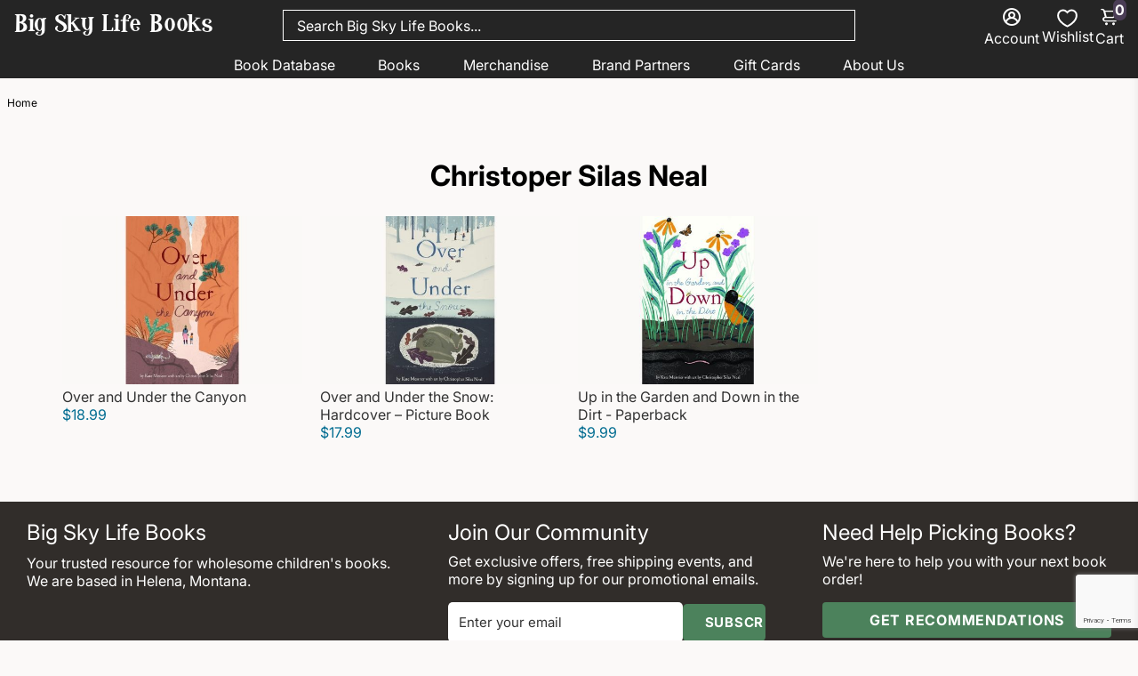

--- FILE ---
content_type: text/html; charset=utf-8
request_url: https://www.google.com/recaptcha/api2/anchor?ar=1&k=6LdkIV0UAAAAABtNVAAP99TC6f_18LiETnPK6ziX&co=aHR0cHM6Ly93d3cuYmlnc2t5bGlmZWJvb2tzLmNvbTo0NDM.&hl=en&v=PoyoqOPhxBO7pBk68S4YbpHZ&size=invisible&anchor-ms=20000&execute-ms=30000&cb=6595nqpat4jq
body_size: 49072
content:
<!DOCTYPE HTML><html dir="ltr" lang="en"><head><meta http-equiv="Content-Type" content="text/html; charset=UTF-8">
<meta http-equiv="X-UA-Compatible" content="IE=edge">
<title>reCAPTCHA</title>
<style type="text/css">
/* cyrillic-ext */
@font-face {
  font-family: 'Roboto';
  font-style: normal;
  font-weight: 400;
  font-stretch: 100%;
  src: url(//fonts.gstatic.com/s/roboto/v48/KFO7CnqEu92Fr1ME7kSn66aGLdTylUAMa3GUBHMdazTgWw.woff2) format('woff2');
  unicode-range: U+0460-052F, U+1C80-1C8A, U+20B4, U+2DE0-2DFF, U+A640-A69F, U+FE2E-FE2F;
}
/* cyrillic */
@font-face {
  font-family: 'Roboto';
  font-style: normal;
  font-weight: 400;
  font-stretch: 100%;
  src: url(//fonts.gstatic.com/s/roboto/v48/KFO7CnqEu92Fr1ME7kSn66aGLdTylUAMa3iUBHMdazTgWw.woff2) format('woff2');
  unicode-range: U+0301, U+0400-045F, U+0490-0491, U+04B0-04B1, U+2116;
}
/* greek-ext */
@font-face {
  font-family: 'Roboto';
  font-style: normal;
  font-weight: 400;
  font-stretch: 100%;
  src: url(//fonts.gstatic.com/s/roboto/v48/KFO7CnqEu92Fr1ME7kSn66aGLdTylUAMa3CUBHMdazTgWw.woff2) format('woff2');
  unicode-range: U+1F00-1FFF;
}
/* greek */
@font-face {
  font-family: 'Roboto';
  font-style: normal;
  font-weight: 400;
  font-stretch: 100%;
  src: url(//fonts.gstatic.com/s/roboto/v48/KFO7CnqEu92Fr1ME7kSn66aGLdTylUAMa3-UBHMdazTgWw.woff2) format('woff2');
  unicode-range: U+0370-0377, U+037A-037F, U+0384-038A, U+038C, U+038E-03A1, U+03A3-03FF;
}
/* math */
@font-face {
  font-family: 'Roboto';
  font-style: normal;
  font-weight: 400;
  font-stretch: 100%;
  src: url(//fonts.gstatic.com/s/roboto/v48/KFO7CnqEu92Fr1ME7kSn66aGLdTylUAMawCUBHMdazTgWw.woff2) format('woff2');
  unicode-range: U+0302-0303, U+0305, U+0307-0308, U+0310, U+0312, U+0315, U+031A, U+0326-0327, U+032C, U+032F-0330, U+0332-0333, U+0338, U+033A, U+0346, U+034D, U+0391-03A1, U+03A3-03A9, U+03B1-03C9, U+03D1, U+03D5-03D6, U+03F0-03F1, U+03F4-03F5, U+2016-2017, U+2034-2038, U+203C, U+2040, U+2043, U+2047, U+2050, U+2057, U+205F, U+2070-2071, U+2074-208E, U+2090-209C, U+20D0-20DC, U+20E1, U+20E5-20EF, U+2100-2112, U+2114-2115, U+2117-2121, U+2123-214F, U+2190, U+2192, U+2194-21AE, U+21B0-21E5, U+21F1-21F2, U+21F4-2211, U+2213-2214, U+2216-22FF, U+2308-230B, U+2310, U+2319, U+231C-2321, U+2336-237A, U+237C, U+2395, U+239B-23B7, U+23D0, U+23DC-23E1, U+2474-2475, U+25AF, U+25B3, U+25B7, U+25BD, U+25C1, U+25CA, U+25CC, U+25FB, U+266D-266F, U+27C0-27FF, U+2900-2AFF, U+2B0E-2B11, U+2B30-2B4C, U+2BFE, U+3030, U+FF5B, U+FF5D, U+1D400-1D7FF, U+1EE00-1EEFF;
}
/* symbols */
@font-face {
  font-family: 'Roboto';
  font-style: normal;
  font-weight: 400;
  font-stretch: 100%;
  src: url(//fonts.gstatic.com/s/roboto/v48/KFO7CnqEu92Fr1ME7kSn66aGLdTylUAMaxKUBHMdazTgWw.woff2) format('woff2');
  unicode-range: U+0001-000C, U+000E-001F, U+007F-009F, U+20DD-20E0, U+20E2-20E4, U+2150-218F, U+2190, U+2192, U+2194-2199, U+21AF, U+21E6-21F0, U+21F3, U+2218-2219, U+2299, U+22C4-22C6, U+2300-243F, U+2440-244A, U+2460-24FF, U+25A0-27BF, U+2800-28FF, U+2921-2922, U+2981, U+29BF, U+29EB, U+2B00-2BFF, U+4DC0-4DFF, U+FFF9-FFFB, U+10140-1018E, U+10190-1019C, U+101A0, U+101D0-101FD, U+102E0-102FB, U+10E60-10E7E, U+1D2C0-1D2D3, U+1D2E0-1D37F, U+1F000-1F0FF, U+1F100-1F1AD, U+1F1E6-1F1FF, U+1F30D-1F30F, U+1F315, U+1F31C, U+1F31E, U+1F320-1F32C, U+1F336, U+1F378, U+1F37D, U+1F382, U+1F393-1F39F, U+1F3A7-1F3A8, U+1F3AC-1F3AF, U+1F3C2, U+1F3C4-1F3C6, U+1F3CA-1F3CE, U+1F3D4-1F3E0, U+1F3ED, U+1F3F1-1F3F3, U+1F3F5-1F3F7, U+1F408, U+1F415, U+1F41F, U+1F426, U+1F43F, U+1F441-1F442, U+1F444, U+1F446-1F449, U+1F44C-1F44E, U+1F453, U+1F46A, U+1F47D, U+1F4A3, U+1F4B0, U+1F4B3, U+1F4B9, U+1F4BB, U+1F4BF, U+1F4C8-1F4CB, U+1F4D6, U+1F4DA, U+1F4DF, U+1F4E3-1F4E6, U+1F4EA-1F4ED, U+1F4F7, U+1F4F9-1F4FB, U+1F4FD-1F4FE, U+1F503, U+1F507-1F50B, U+1F50D, U+1F512-1F513, U+1F53E-1F54A, U+1F54F-1F5FA, U+1F610, U+1F650-1F67F, U+1F687, U+1F68D, U+1F691, U+1F694, U+1F698, U+1F6AD, U+1F6B2, U+1F6B9-1F6BA, U+1F6BC, U+1F6C6-1F6CF, U+1F6D3-1F6D7, U+1F6E0-1F6EA, U+1F6F0-1F6F3, U+1F6F7-1F6FC, U+1F700-1F7FF, U+1F800-1F80B, U+1F810-1F847, U+1F850-1F859, U+1F860-1F887, U+1F890-1F8AD, U+1F8B0-1F8BB, U+1F8C0-1F8C1, U+1F900-1F90B, U+1F93B, U+1F946, U+1F984, U+1F996, U+1F9E9, U+1FA00-1FA6F, U+1FA70-1FA7C, U+1FA80-1FA89, U+1FA8F-1FAC6, U+1FACE-1FADC, U+1FADF-1FAE9, U+1FAF0-1FAF8, U+1FB00-1FBFF;
}
/* vietnamese */
@font-face {
  font-family: 'Roboto';
  font-style: normal;
  font-weight: 400;
  font-stretch: 100%;
  src: url(//fonts.gstatic.com/s/roboto/v48/KFO7CnqEu92Fr1ME7kSn66aGLdTylUAMa3OUBHMdazTgWw.woff2) format('woff2');
  unicode-range: U+0102-0103, U+0110-0111, U+0128-0129, U+0168-0169, U+01A0-01A1, U+01AF-01B0, U+0300-0301, U+0303-0304, U+0308-0309, U+0323, U+0329, U+1EA0-1EF9, U+20AB;
}
/* latin-ext */
@font-face {
  font-family: 'Roboto';
  font-style: normal;
  font-weight: 400;
  font-stretch: 100%;
  src: url(//fonts.gstatic.com/s/roboto/v48/KFO7CnqEu92Fr1ME7kSn66aGLdTylUAMa3KUBHMdazTgWw.woff2) format('woff2');
  unicode-range: U+0100-02BA, U+02BD-02C5, U+02C7-02CC, U+02CE-02D7, U+02DD-02FF, U+0304, U+0308, U+0329, U+1D00-1DBF, U+1E00-1E9F, U+1EF2-1EFF, U+2020, U+20A0-20AB, U+20AD-20C0, U+2113, U+2C60-2C7F, U+A720-A7FF;
}
/* latin */
@font-face {
  font-family: 'Roboto';
  font-style: normal;
  font-weight: 400;
  font-stretch: 100%;
  src: url(//fonts.gstatic.com/s/roboto/v48/KFO7CnqEu92Fr1ME7kSn66aGLdTylUAMa3yUBHMdazQ.woff2) format('woff2');
  unicode-range: U+0000-00FF, U+0131, U+0152-0153, U+02BB-02BC, U+02C6, U+02DA, U+02DC, U+0304, U+0308, U+0329, U+2000-206F, U+20AC, U+2122, U+2191, U+2193, U+2212, U+2215, U+FEFF, U+FFFD;
}
/* cyrillic-ext */
@font-face {
  font-family: 'Roboto';
  font-style: normal;
  font-weight: 500;
  font-stretch: 100%;
  src: url(//fonts.gstatic.com/s/roboto/v48/KFO7CnqEu92Fr1ME7kSn66aGLdTylUAMa3GUBHMdazTgWw.woff2) format('woff2');
  unicode-range: U+0460-052F, U+1C80-1C8A, U+20B4, U+2DE0-2DFF, U+A640-A69F, U+FE2E-FE2F;
}
/* cyrillic */
@font-face {
  font-family: 'Roboto';
  font-style: normal;
  font-weight: 500;
  font-stretch: 100%;
  src: url(//fonts.gstatic.com/s/roboto/v48/KFO7CnqEu92Fr1ME7kSn66aGLdTylUAMa3iUBHMdazTgWw.woff2) format('woff2');
  unicode-range: U+0301, U+0400-045F, U+0490-0491, U+04B0-04B1, U+2116;
}
/* greek-ext */
@font-face {
  font-family: 'Roboto';
  font-style: normal;
  font-weight: 500;
  font-stretch: 100%;
  src: url(//fonts.gstatic.com/s/roboto/v48/KFO7CnqEu92Fr1ME7kSn66aGLdTylUAMa3CUBHMdazTgWw.woff2) format('woff2');
  unicode-range: U+1F00-1FFF;
}
/* greek */
@font-face {
  font-family: 'Roboto';
  font-style: normal;
  font-weight: 500;
  font-stretch: 100%;
  src: url(//fonts.gstatic.com/s/roboto/v48/KFO7CnqEu92Fr1ME7kSn66aGLdTylUAMa3-UBHMdazTgWw.woff2) format('woff2');
  unicode-range: U+0370-0377, U+037A-037F, U+0384-038A, U+038C, U+038E-03A1, U+03A3-03FF;
}
/* math */
@font-face {
  font-family: 'Roboto';
  font-style: normal;
  font-weight: 500;
  font-stretch: 100%;
  src: url(//fonts.gstatic.com/s/roboto/v48/KFO7CnqEu92Fr1ME7kSn66aGLdTylUAMawCUBHMdazTgWw.woff2) format('woff2');
  unicode-range: U+0302-0303, U+0305, U+0307-0308, U+0310, U+0312, U+0315, U+031A, U+0326-0327, U+032C, U+032F-0330, U+0332-0333, U+0338, U+033A, U+0346, U+034D, U+0391-03A1, U+03A3-03A9, U+03B1-03C9, U+03D1, U+03D5-03D6, U+03F0-03F1, U+03F4-03F5, U+2016-2017, U+2034-2038, U+203C, U+2040, U+2043, U+2047, U+2050, U+2057, U+205F, U+2070-2071, U+2074-208E, U+2090-209C, U+20D0-20DC, U+20E1, U+20E5-20EF, U+2100-2112, U+2114-2115, U+2117-2121, U+2123-214F, U+2190, U+2192, U+2194-21AE, U+21B0-21E5, U+21F1-21F2, U+21F4-2211, U+2213-2214, U+2216-22FF, U+2308-230B, U+2310, U+2319, U+231C-2321, U+2336-237A, U+237C, U+2395, U+239B-23B7, U+23D0, U+23DC-23E1, U+2474-2475, U+25AF, U+25B3, U+25B7, U+25BD, U+25C1, U+25CA, U+25CC, U+25FB, U+266D-266F, U+27C0-27FF, U+2900-2AFF, U+2B0E-2B11, U+2B30-2B4C, U+2BFE, U+3030, U+FF5B, U+FF5D, U+1D400-1D7FF, U+1EE00-1EEFF;
}
/* symbols */
@font-face {
  font-family: 'Roboto';
  font-style: normal;
  font-weight: 500;
  font-stretch: 100%;
  src: url(//fonts.gstatic.com/s/roboto/v48/KFO7CnqEu92Fr1ME7kSn66aGLdTylUAMaxKUBHMdazTgWw.woff2) format('woff2');
  unicode-range: U+0001-000C, U+000E-001F, U+007F-009F, U+20DD-20E0, U+20E2-20E4, U+2150-218F, U+2190, U+2192, U+2194-2199, U+21AF, U+21E6-21F0, U+21F3, U+2218-2219, U+2299, U+22C4-22C6, U+2300-243F, U+2440-244A, U+2460-24FF, U+25A0-27BF, U+2800-28FF, U+2921-2922, U+2981, U+29BF, U+29EB, U+2B00-2BFF, U+4DC0-4DFF, U+FFF9-FFFB, U+10140-1018E, U+10190-1019C, U+101A0, U+101D0-101FD, U+102E0-102FB, U+10E60-10E7E, U+1D2C0-1D2D3, U+1D2E0-1D37F, U+1F000-1F0FF, U+1F100-1F1AD, U+1F1E6-1F1FF, U+1F30D-1F30F, U+1F315, U+1F31C, U+1F31E, U+1F320-1F32C, U+1F336, U+1F378, U+1F37D, U+1F382, U+1F393-1F39F, U+1F3A7-1F3A8, U+1F3AC-1F3AF, U+1F3C2, U+1F3C4-1F3C6, U+1F3CA-1F3CE, U+1F3D4-1F3E0, U+1F3ED, U+1F3F1-1F3F3, U+1F3F5-1F3F7, U+1F408, U+1F415, U+1F41F, U+1F426, U+1F43F, U+1F441-1F442, U+1F444, U+1F446-1F449, U+1F44C-1F44E, U+1F453, U+1F46A, U+1F47D, U+1F4A3, U+1F4B0, U+1F4B3, U+1F4B9, U+1F4BB, U+1F4BF, U+1F4C8-1F4CB, U+1F4D6, U+1F4DA, U+1F4DF, U+1F4E3-1F4E6, U+1F4EA-1F4ED, U+1F4F7, U+1F4F9-1F4FB, U+1F4FD-1F4FE, U+1F503, U+1F507-1F50B, U+1F50D, U+1F512-1F513, U+1F53E-1F54A, U+1F54F-1F5FA, U+1F610, U+1F650-1F67F, U+1F687, U+1F68D, U+1F691, U+1F694, U+1F698, U+1F6AD, U+1F6B2, U+1F6B9-1F6BA, U+1F6BC, U+1F6C6-1F6CF, U+1F6D3-1F6D7, U+1F6E0-1F6EA, U+1F6F0-1F6F3, U+1F6F7-1F6FC, U+1F700-1F7FF, U+1F800-1F80B, U+1F810-1F847, U+1F850-1F859, U+1F860-1F887, U+1F890-1F8AD, U+1F8B0-1F8BB, U+1F8C0-1F8C1, U+1F900-1F90B, U+1F93B, U+1F946, U+1F984, U+1F996, U+1F9E9, U+1FA00-1FA6F, U+1FA70-1FA7C, U+1FA80-1FA89, U+1FA8F-1FAC6, U+1FACE-1FADC, U+1FADF-1FAE9, U+1FAF0-1FAF8, U+1FB00-1FBFF;
}
/* vietnamese */
@font-face {
  font-family: 'Roboto';
  font-style: normal;
  font-weight: 500;
  font-stretch: 100%;
  src: url(//fonts.gstatic.com/s/roboto/v48/KFO7CnqEu92Fr1ME7kSn66aGLdTylUAMa3OUBHMdazTgWw.woff2) format('woff2');
  unicode-range: U+0102-0103, U+0110-0111, U+0128-0129, U+0168-0169, U+01A0-01A1, U+01AF-01B0, U+0300-0301, U+0303-0304, U+0308-0309, U+0323, U+0329, U+1EA0-1EF9, U+20AB;
}
/* latin-ext */
@font-face {
  font-family: 'Roboto';
  font-style: normal;
  font-weight: 500;
  font-stretch: 100%;
  src: url(//fonts.gstatic.com/s/roboto/v48/KFO7CnqEu92Fr1ME7kSn66aGLdTylUAMa3KUBHMdazTgWw.woff2) format('woff2');
  unicode-range: U+0100-02BA, U+02BD-02C5, U+02C7-02CC, U+02CE-02D7, U+02DD-02FF, U+0304, U+0308, U+0329, U+1D00-1DBF, U+1E00-1E9F, U+1EF2-1EFF, U+2020, U+20A0-20AB, U+20AD-20C0, U+2113, U+2C60-2C7F, U+A720-A7FF;
}
/* latin */
@font-face {
  font-family: 'Roboto';
  font-style: normal;
  font-weight: 500;
  font-stretch: 100%;
  src: url(//fonts.gstatic.com/s/roboto/v48/KFO7CnqEu92Fr1ME7kSn66aGLdTylUAMa3yUBHMdazQ.woff2) format('woff2');
  unicode-range: U+0000-00FF, U+0131, U+0152-0153, U+02BB-02BC, U+02C6, U+02DA, U+02DC, U+0304, U+0308, U+0329, U+2000-206F, U+20AC, U+2122, U+2191, U+2193, U+2212, U+2215, U+FEFF, U+FFFD;
}
/* cyrillic-ext */
@font-face {
  font-family: 'Roboto';
  font-style: normal;
  font-weight: 900;
  font-stretch: 100%;
  src: url(//fonts.gstatic.com/s/roboto/v48/KFO7CnqEu92Fr1ME7kSn66aGLdTylUAMa3GUBHMdazTgWw.woff2) format('woff2');
  unicode-range: U+0460-052F, U+1C80-1C8A, U+20B4, U+2DE0-2DFF, U+A640-A69F, U+FE2E-FE2F;
}
/* cyrillic */
@font-face {
  font-family: 'Roboto';
  font-style: normal;
  font-weight: 900;
  font-stretch: 100%;
  src: url(//fonts.gstatic.com/s/roboto/v48/KFO7CnqEu92Fr1ME7kSn66aGLdTylUAMa3iUBHMdazTgWw.woff2) format('woff2');
  unicode-range: U+0301, U+0400-045F, U+0490-0491, U+04B0-04B1, U+2116;
}
/* greek-ext */
@font-face {
  font-family: 'Roboto';
  font-style: normal;
  font-weight: 900;
  font-stretch: 100%;
  src: url(//fonts.gstatic.com/s/roboto/v48/KFO7CnqEu92Fr1ME7kSn66aGLdTylUAMa3CUBHMdazTgWw.woff2) format('woff2');
  unicode-range: U+1F00-1FFF;
}
/* greek */
@font-face {
  font-family: 'Roboto';
  font-style: normal;
  font-weight: 900;
  font-stretch: 100%;
  src: url(//fonts.gstatic.com/s/roboto/v48/KFO7CnqEu92Fr1ME7kSn66aGLdTylUAMa3-UBHMdazTgWw.woff2) format('woff2');
  unicode-range: U+0370-0377, U+037A-037F, U+0384-038A, U+038C, U+038E-03A1, U+03A3-03FF;
}
/* math */
@font-face {
  font-family: 'Roboto';
  font-style: normal;
  font-weight: 900;
  font-stretch: 100%;
  src: url(//fonts.gstatic.com/s/roboto/v48/KFO7CnqEu92Fr1ME7kSn66aGLdTylUAMawCUBHMdazTgWw.woff2) format('woff2');
  unicode-range: U+0302-0303, U+0305, U+0307-0308, U+0310, U+0312, U+0315, U+031A, U+0326-0327, U+032C, U+032F-0330, U+0332-0333, U+0338, U+033A, U+0346, U+034D, U+0391-03A1, U+03A3-03A9, U+03B1-03C9, U+03D1, U+03D5-03D6, U+03F0-03F1, U+03F4-03F5, U+2016-2017, U+2034-2038, U+203C, U+2040, U+2043, U+2047, U+2050, U+2057, U+205F, U+2070-2071, U+2074-208E, U+2090-209C, U+20D0-20DC, U+20E1, U+20E5-20EF, U+2100-2112, U+2114-2115, U+2117-2121, U+2123-214F, U+2190, U+2192, U+2194-21AE, U+21B0-21E5, U+21F1-21F2, U+21F4-2211, U+2213-2214, U+2216-22FF, U+2308-230B, U+2310, U+2319, U+231C-2321, U+2336-237A, U+237C, U+2395, U+239B-23B7, U+23D0, U+23DC-23E1, U+2474-2475, U+25AF, U+25B3, U+25B7, U+25BD, U+25C1, U+25CA, U+25CC, U+25FB, U+266D-266F, U+27C0-27FF, U+2900-2AFF, U+2B0E-2B11, U+2B30-2B4C, U+2BFE, U+3030, U+FF5B, U+FF5D, U+1D400-1D7FF, U+1EE00-1EEFF;
}
/* symbols */
@font-face {
  font-family: 'Roboto';
  font-style: normal;
  font-weight: 900;
  font-stretch: 100%;
  src: url(//fonts.gstatic.com/s/roboto/v48/KFO7CnqEu92Fr1ME7kSn66aGLdTylUAMaxKUBHMdazTgWw.woff2) format('woff2');
  unicode-range: U+0001-000C, U+000E-001F, U+007F-009F, U+20DD-20E0, U+20E2-20E4, U+2150-218F, U+2190, U+2192, U+2194-2199, U+21AF, U+21E6-21F0, U+21F3, U+2218-2219, U+2299, U+22C4-22C6, U+2300-243F, U+2440-244A, U+2460-24FF, U+25A0-27BF, U+2800-28FF, U+2921-2922, U+2981, U+29BF, U+29EB, U+2B00-2BFF, U+4DC0-4DFF, U+FFF9-FFFB, U+10140-1018E, U+10190-1019C, U+101A0, U+101D0-101FD, U+102E0-102FB, U+10E60-10E7E, U+1D2C0-1D2D3, U+1D2E0-1D37F, U+1F000-1F0FF, U+1F100-1F1AD, U+1F1E6-1F1FF, U+1F30D-1F30F, U+1F315, U+1F31C, U+1F31E, U+1F320-1F32C, U+1F336, U+1F378, U+1F37D, U+1F382, U+1F393-1F39F, U+1F3A7-1F3A8, U+1F3AC-1F3AF, U+1F3C2, U+1F3C4-1F3C6, U+1F3CA-1F3CE, U+1F3D4-1F3E0, U+1F3ED, U+1F3F1-1F3F3, U+1F3F5-1F3F7, U+1F408, U+1F415, U+1F41F, U+1F426, U+1F43F, U+1F441-1F442, U+1F444, U+1F446-1F449, U+1F44C-1F44E, U+1F453, U+1F46A, U+1F47D, U+1F4A3, U+1F4B0, U+1F4B3, U+1F4B9, U+1F4BB, U+1F4BF, U+1F4C8-1F4CB, U+1F4D6, U+1F4DA, U+1F4DF, U+1F4E3-1F4E6, U+1F4EA-1F4ED, U+1F4F7, U+1F4F9-1F4FB, U+1F4FD-1F4FE, U+1F503, U+1F507-1F50B, U+1F50D, U+1F512-1F513, U+1F53E-1F54A, U+1F54F-1F5FA, U+1F610, U+1F650-1F67F, U+1F687, U+1F68D, U+1F691, U+1F694, U+1F698, U+1F6AD, U+1F6B2, U+1F6B9-1F6BA, U+1F6BC, U+1F6C6-1F6CF, U+1F6D3-1F6D7, U+1F6E0-1F6EA, U+1F6F0-1F6F3, U+1F6F7-1F6FC, U+1F700-1F7FF, U+1F800-1F80B, U+1F810-1F847, U+1F850-1F859, U+1F860-1F887, U+1F890-1F8AD, U+1F8B0-1F8BB, U+1F8C0-1F8C1, U+1F900-1F90B, U+1F93B, U+1F946, U+1F984, U+1F996, U+1F9E9, U+1FA00-1FA6F, U+1FA70-1FA7C, U+1FA80-1FA89, U+1FA8F-1FAC6, U+1FACE-1FADC, U+1FADF-1FAE9, U+1FAF0-1FAF8, U+1FB00-1FBFF;
}
/* vietnamese */
@font-face {
  font-family: 'Roboto';
  font-style: normal;
  font-weight: 900;
  font-stretch: 100%;
  src: url(//fonts.gstatic.com/s/roboto/v48/KFO7CnqEu92Fr1ME7kSn66aGLdTylUAMa3OUBHMdazTgWw.woff2) format('woff2');
  unicode-range: U+0102-0103, U+0110-0111, U+0128-0129, U+0168-0169, U+01A0-01A1, U+01AF-01B0, U+0300-0301, U+0303-0304, U+0308-0309, U+0323, U+0329, U+1EA0-1EF9, U+20AB;
}
/* latin-ext */
@font-face {
  font-family: 'Roboto';
  font-style: normal;
  font-weight: 900;
  font-stretch: 100%;
  src: url(//fonts.gstatic.com/s/roboto/v48/KFO7CnqEu92Fr1ME7kSn66aGLdTylUAMa3KUBHMdazTgWw.woff2) format('woff2');
  unicode-range: U+0100-02BA, U+02BD-02C5, U+02C7-02CC, U+02CE-02D7, U+02DD-02FF, U+0304, U+0308, U+0329, U+1D00-1DBF, U+1E00-1E9F, U+1EF2-1EFF, U+2020, U+20A0-20AB, U+20AD-20C0, U+2113, U+2C60-2C7F, U+A720-A7FF;
}
/* latin */
@font-face {
  font-family: 'Roboto';
  font-style: normal;
  font-weight: 900;
  font-stretch: 100%;
  src: url(//fonts.gstatic.com/s/roboto/v48/KFO7CnqEu92Fr1ME7kSn66aGLdTylUAMa3yUBHMdazQ.woff2) format('woff2');
  unicode-range: U+0000-00FF, U+0131, U+0152-0153, U+02BB-02BC, U+02C6, U+02DA, U+02DC, U+0304, U+0308, U+0329, U+2000-206F, U+20AC, U+2122, U+2191, U+2193, U+2212, U+2215, U+FEFF, U+FFFD;
}

</style>
<link rel="stylesheet" type="text/css" href="https://www.gstatic.com/recaptcha/releases/PoyoqOPhxBO7pBk68S4YbpHZ/styles__ltr.css">
<script nonce="wpduJ-LOqGfVXG3ada89-Q" type="text/javascript">window['__recaptcha_api'] = 'https://www.google.com/recaptcha/api2/';</script>
<script type="text/javascript" src="https://www.gstatic.com/recaptcha/releases/PoyoqOPhxBO7pBk68S4YbpHZ/recaptcha__en.js" nonce="wpduJ-LOqGfVXG3ada89-Q">
      
    </script></head>
<body><div id="rc-anchor-alert" class="rc-anchor-alert"></div>
<input type="hidden" id="recaptcha-token" value="[base64]">
<script type="text/javascript" nonce="wpduJ-LOqGfVXG3ada89-Q">
      recaptcha.anchor.Main.init("[\x22ainput\x22,[\x22bgdata\x22,\x22\x22,\[base64]/[base64]/[base64]/ZyhXLGgpOnEoW04sMjEsbF0sVywwKSxoKSxmYWxzZSxmYWxzZSl9Y2F0Y2goayl7RygzNTgsVyk/[base64]/[base64]/[base64]/[base64]/[base64]/[base64]/[base64]/bmV3IEJbT10oRFswXSk6dz09Mj9uZXcgQltPXShEWzBdLERbMV0pOnc9PTM/bmV3IEJbT10oRFswXSxEWzFdLERbMl0pOnc9PTQ/[base64]/[base64]/[base64]/[base64]/[base64]\\u003d\x22,\[base64]\\u003d\x22,\x22w4c9wpYqw6Rnw7IIw6zDssOFw7vCs8OcFsKrw6pfw5fCti8Ab8OzPsKPw6LDpMKuwofDgsKFXcKzw67CrxNmwqNvwp15Zh/DjkzDhBVGUi0Gw6ZPJ8O3F8KWw6lGK8KfL8ObRhQNw77CisKVw4fDgHXDog/Dmld1w7BewqFJwr7CgRR6woPClh0hGcKVwptQwovCpcKiw4IswoIqM8KyUG/DlHBZAcKUMjMXwoLCv8OvXMOoL3Iew6dGaMKqKsKGw6RLw5TCtsOWWSsAw6cfwp3CvADCu8OqaMOpKhPDs8O1wrVqw7sSw6XDvHrDjnlew4YXERrDjzcwNMOYwrrDnXwBw73Cr8OdXkwmw4HCrcOww6PDkMOaXCxGwo8HwrvCuyIxagXDgxPCn8OKwrbCvCV/PcKNCsOmwpjDg33CpELCqcKICkgLw79YC2PDu8OfSsOtw4zDl1LCtsKDw5Y8T2Fkw5zCjcO3wo0jw5XDg0/DmCfDlGkpw6bDo8KQw4/[base64]/[base64]/[base64]/w5R3w5k7QsKww4rCgWoaw6wGPgfDnsK+w7xsw7fDgsKXScKbWyZ8BDtwacO+wp/Ch8KCewBsw4c1w47DoMOLw7szw7jDkRk+w4HCjzvCnUXCkcKywrkEwoHCrcOfwr83w6/Dj8OJw4rDs8OqQ8OQE3rDvXcrwp/[base64]/[base64]/[base64]/[base64]/w7nDkcKkPyDDqMKgw6wGH8OIFMKUwq3DhcO8EcOgcw5vwoQ4ccOFVsKkw7TDsCBbwqpGNxhdwovDg8KXCMO5wrQ7w7bDgsObwrrCrTxyP8KKQsOXHTPDi3PCi8OjwrHDjsKqwrbDu8OGCFxTwpxBZhJsWsObcg7Ci8ObfsKKdMKpw5XChkvDjSkcwpZew4Rqwp/[base64]/[base64]/CjzQBw5jClMOAwoDDpcO2wp7Cv8OzYsKaCMOrFEskD8OZPcOLU8Kqw5kqwrAiRgoDSsKww5sYWMOuwrzDn8ORw7QNJj7CvsOLD8OewofDvnjDgREIwpUxw6RuwqgaH8OSX8Ojw686X2fDsnTCp0fDgcOLUjVCaDUBw5vCsFp4AcKawptWwpIBwpTDjG/DscO2C8KqGMKSOMKawr1+wo4leDgDIhUmw4NSw503w4UVUj7DtMKucsOHw5Z9woXCj8Kiw5zCumRRwo/CgMK8eMKxwo/CucOtUXXCkW7CqMKgwqXCrsKxYMOUFwvCu8K8wpvDuQLCncOoKBPCusKMS0ckwrMew4LDoVXDnWTDusKZw408J17DsV/Dq8O8XcOdU8K0RMOdYgvDnHxuwr9pYsOGOQd6YwwdwovChsKQF2vDgMOQw6LDksOXaFY4WhbCvMOtWsKBYiIEJF5DwpvDmgV1w7bDrMOnBRBpw5HCtcK3wpIzw5IBw5LCjURuw5wuFittw7/Du8KBw5bCqGTDgk9afsKhecO+woDDsMO2w4ItHFtfTykoYcOMYsKnN8KWKlnCmcKJYcKLJ8KywpbDukfCiF0CW3tjw7XDr8OESBbDlsKscxzCmsKXECXDhwrCgmnDq13DocKGw68nw7XCo3tkcT/[base64]/CtlLDuWBVQ8K3E8O/[base64]/CmcOJwqrCvHDCqMOpZ8KQCSzCoxDCnl/Dr8OsKmNFwpXDhMONw6lGThJDworCq0/DnsKGSwvCt8OBw6LCmsKiwrPCjMKLwr0QwqnCjELCmS/CgWjDr8OkEBXDkMKFLsKsSMOyP0Zxw7TCv2jDsiAFw4rCrcOCwrtabsKRPXEsGsKyw6RtwpzCkMOfQcK6RSomwqrDrWfCrXEqAGTDocOGwpM8woFwwp/DnyvCt8O8ScO0woweK8OnOsKiw5HDu08BZ8KAVV7DvC3DmjArRMOVw6nDq3oRdsKDw75dKMOYYS/CvsKdGcKnZcOMLg7DvMOXFMOSG1IoSFTDg8K0D8Krwp17L09pw6xHU8O6w4TDjcOva8KLwoZeNFrDoFHCsW1/EMKdPsOVw47DjiXDkcKLH8OGJ3nCu8KCXUIUQz3ChTfCpMOXw4TDpyTDu1l9w7RefgFnKn9oa8KXwq3DtA3CqjjDusOEw48NwoVXwrIYYsKrQ8ODw4lFIxM9bA3Dunk9RsOnwo8Zwp/ClMOlSMK1wobCn8OpwqPDlsOqGMKrwoF8dsONwq/[base64]/CvGcFwo0IYMKOcMOgw7/DiMOSwoN3HsKRwpBIKMKwLFRCw7DCrcOLwrfDuDYESFNRbcKmwrTDpiIDw6YaXcK0wr5tR8Kkw7TDvGhtw50dwql7w50LwrnCkWzCqMKRKx7CvGnDj8O6EmzCrsKaeRnCqMOOdkAuw7PCu3vDs8OyDMKDXT/Cp8KNw7zDtMKiw5/DiUYZLmBcB8OxDk9qwqo+TcOGwppCEHZlw43CkR4OAi12w7fDm8OQG8O8w5sWw5x0woMCwrLDh3h4JjcJLzV3X2LCpsOwZQgCPEvDoW7DkivCnsObJUZNO0wZP8KXwpzDiWldJEMXw6PCucO8EsOpw6UGSsOuJn41OFLCrsKGNyzCrR9GTcOiw5/CrcKpDMKuQ8OJCSHDgMOWw53DuAPDsyBBd8KnwqnDncOXw74Dw6gnw5XCpmHDpzdVLsOIwofCnsOMBkldTMKPwrsMwojCoQjCucK/[base64]/CksKowo0Tw4XCmsOOfsOOUCNzwqbCoMOhw5ZwwoTCukrDmBwsL8KrwqRhJWI/[base64]/DicKsw7pQX2Ftw7zCocKXw7fCk1ErMALCnXhebcKVIMK1wo3CjsOwwp53wrgRBsKBanDCtgvDhwPCp8KjGsK1w6RpNMK6H8Kkw7rDrMK7IsOzGMKuw5zCuBlrSsOwMDnCql/CrEnDtUpxw4s5AlXDp8K7wo7DoMKRKcKMBMKePcKLY8KZEX9Yw4MYWEp4wqPCo8OONRrDrMK7E8K3wo91w6crYsKKwq7DiMKIeMO5PirCj8KOWCMQQRLChAsiwqwCw6TDs8KUUMKSNsKqwqJYwqA/[base64]/[base64]/w4JpB8O9wptgcsOVwo8Tw4hmecKZw7lpw5nDj2NewoTCp8KMcnHDqSFhNBfCo8OtYMOVw5jCiMOIwoMzMm7DpsO4wp7CisKvIMKqB2LCmUsXw4lyw5rCqMK7wqTCssOVfsKUw7wswo4dwqnDvcOtX3oyTnFlw5BDwrcCwqHCgsK0w53Dl13Du27DtcKfCg/[base64]/CsRPDrcKow7gEwoB4w63Dv33CjsOjw4bDrsOVZkYYw7rClRnCt8O2QHfCnsKKLcOpwp3CjCXCucOjJcOJZH/[base64]/w4k6d8OsDcOPGsKPQ8OVaMOcZ8KnK8O2wrI4wq4ywp4SwqJJWMORWUbCqMOYSBYlZTEgAcOBScKsGMKjwrtNRmDCmF/CsnnDmcO9w4taYBfDtMK9wpXCvMOMwqXCksOdw6RkA8K2Fysjw4jCu8OtXQvCnlUvWMO1enPDmsOMwrhtSMO4wpNvw7HCh8O8MU5uw7XCncKEZxlsw6LDmVjDvEDDs8OGOsOCFRI+w6nDjgvDtzPDiDdnw61VMMOlwr/Dmhsfw7U5wpd2WcKowoNrM3nCvCPDucOlwoh2CMOOw6xLw4w7wrxBw58Jw6I2w4XDjsKfKXPDiGdpw6lrwrfDvUDCiVlZw7NYwrtww782w53DuiY8NsKbW8O3w4PCisOrw7ZBwpbDuMOvwq3CoHovwph2w6/DthDDoHDDlHrCo37Ci8O3wq3Dn8OdZVlJwq09w7/DjVfChMKHwrHDiRd8IkfCpsOEaXQlIsK8Yxo8wq3DiR/CvcKsOnvDvMOiBsOxw7jCisOkw4XDtcKOwrbClmQTwr4tB8Ksw4sjwptQwq7CnCfDpcOwcBzCqMOvMVrDgcOXf1JuFsKSb8KTwpPCrsOJwqXDmWYwfkvCv8K6wqI5wp7DnH7DpMKDw5fCpMKuwo8uw7DDscKSfizDlRxWLWLCuGhtw7xnFGvDvDvCj8K4RC/DmsKKw5cACQwEA8KJBcOKw5XDscOLw7DCnWVbFUfDlcOheMKkwrZcOCDCh8KYw6jDjhMRBx7DhMKaAMKhwqzCuAd7wp9lwqjChcOpcMOSw4HCul/CmSYGw77DgExewpbDh8KCwp7Cg8KsXcOcwp3ChxTCgETCm0xXw7LDj1LCncKsATwsbMOiwo/DkCo5ZzrDm8O7MsKRwqDDgQnDsMOAHcOhK15gcMOfasOeYwgxQsKMK8KQwobCpcK7wqXDpxZgw6Rew4fDrsKCJMOVe8KLCcOONcOPVcKWw4/[base64]/[base64]/CmTNiw6HCksKWwqpqw6VoXMKbbz5/EWhvA8OYAsKVwo0+Tw3CpsKJSjXChsKywoPCqsKdw5s6YsKeLsOzIsO5Qkoaw6l2FmXDvcOPwpkFw5ZGeBZaw77CpRDCmMKYw7BcwoQqacKGCMO8wo8vw6VewobDok3DlsKsHxhDwqvDgB/[base64]/w4bDqHrDvMKowoDCh8OQwoBVDQbCoMKbOUE6esKSwqwdw6Q0worCuldewpskwpLCkTs3Vk8RAn7Co8O/U8K1XCQFw6ZkQcOJwo1gaMKWwqERw4DDu2QOZ8KlEG8pK8KbXTTCgH7DncOLag7DrDQiwqlMfhUDwo3DrCnCq05yPFUhw5PCj2h1wq8jw5J9w755fsOnw4HDlifDkMO+w7/CtcK3w5lLJ8KEwqgpw7k1wrcAe8KFKMO8w7/DvcKCw7XDnWnCkcO0w4fCusKdw4FFdEIPwrHCjWjDlsKGcFRgfcOVYw5Rw6zDqMOJw5/DtBlCwpkew7I/wp7CosKCBEx/w5TCk8Kve8ORw6AdLXXCvMKyHCMywrFeasKbw6DCmT/CjhbCq8OCBRDDjMO3w6TCp8OnZHbDjMKSw4MrO0TCj8Ovw4lLwrzCggpkaFjCghzCnMKRKFvCp8OZcFdiOsKoHsODAMKcw5cgw7nDhAUsIcOWBMO+MMOfLMK5WD/CokjCo0/DhsOULsOMIMK8w514UsKuZsO5wqoPwo86QXZLYsOJXSPCjsKjwrLCvMONw7jCpsKxZMKKTsOALcOJOcOOw5MGwoTCkTnCklp3ZCnCocKJZGLDrS0CQDjDjWgDwowaEcOlfmrCuCZGwqcuwrDCkAzDucOsw75awq5xw6gCeQfDosOJwoJiREhBwpbCjjbCq8K/A8OlY8OawoPCgBYkCj1ibgnCowXCgCbDs2HDhH4LegIDYsKkLx3ChDrCklTDsMKPwoXDocOxNsKtwp8WIcKYC8ObwpPCt1/CihNJO8KIwqAqWHhPYm8NJsOebWvDs8O/[base64]/[base64]/fwjCu0XClcK3UyUowo0jIcKkKwfDssKUfDJ6w6LCg8K0G0tKFcK0wrFYMVdvOcKjaHbCqVLDmDhSBmPDvD9/[base64]/[base64]/OA5MwrnCtsOkwpkNw4TChsKfwoU4SMKVdCXDlVdefkDCm2vDmsK7wos3wpRqNDdpwpHCsjBFXQpATMOwwpvCkwDDhcKTI8OjBkVqW3DDmxvCiMOkw6/CnzzCi8KqNMKlw7kww4DDjcOYw6puBsO5GsOHwrTCsit0KBfDnznCu3HDhsK0VMOaBxIKw6BfG1bCl8KhMMK7w6ouwqEXw7cbwo/DsMKHworDmzkRKi7DnsOgw6jDmsOWwqTDq3FSwrt/w6TDnEnCq8OkecKxwr3DgMOeXcO3SiMNEsOrwrTDoQ7DrsOhVsKVw7FTwpEIwp7DjMKzw6XDklnCrcKmEsKYwrrDpMKSQMKsw6IPw4wawrVPCMKBwqhRwp8wRG3Cq2fDm8OQTMOSw4DCsXjCshcAbEfDvMO4w5jDjsONw5/Cs8O7wqnDi2LCqWU/wohOw6nDlcKcwprDucOYwqjDmA/CusOpM1VAKzcDw5vCvRLCk8KCNsOXWcOjw7bCiMKwJMKFw4fCnwjDpcOeacOiOhTDvUsNwqV/[base64]/CgxTCicKowrwff8OfwrFaGMKcwp9eMcKhR8Khw4VicsKTCMOCwoLDoSE4wq1mwoE2wrYvMcOQw615w4s0w6tJwrnCkMOXwoVcEn3Dq8OAw4UFZsKew5sXwoIaw7HCqk7CgXttwqbDisOtw6RwwqxAcsKkf8OlwrDCtRDDnG/Dk17CnMKGfMO5NsKFZsKrbcOKw5cFw7/Cn8KGw5DDs8OEw7PDuMO8TAQXwrtcLsOgXWvDmMKpPkzDo3FgXsKDJMOBVsK/w5Bow7Eqw4Vbw4lhMXU7XmvCmUYWwqXDhcKqIi7DkhnDrcOawpJXwqLDmUjDgcO4IsKEeDMjAsOnZ8KAHwbDqUPDhlgXZcKtw5rDtMKNwpTDhS3Cp8O5wpTDhn/[base64]/[base64]/[base64]/CrCHCisOUwoBHwo/Dl1jCpsOTTcONQmbDkcO/WcK0M8K8w5QAw6hnwq0GYVfChE/CigjCqcOzFx5aCD7DqV0rwqs5RC/CicKASiY0NsK0w6JNw7TChkDDsMKlw7R7w4fCkcO8wppkB8OWwo18w7LDssOQfFDCsTXDk8OIwpFAV1jClcKzZhbChMOIE8KFJgJgTsKMwrTDs8KvF1vDucOiwrcXGl3DksOsMnTCvcK/[base64]/DlcOMw7PDnRALT8Ocwqpdw5oePcOECMOZXMOzwrJINcOcIsOzV8K+wqbChMKRBzMHenpRJx92wpNhwr7CnsKEPsOeVyXCnMKQfWgNXcO5LsKLw5vDrMK0cwRww4PDrQ/DiU/CocOjw4LDmTVDwrodJmfCuWjDn8ORwr91NHEWDiTCmAXChTPDm8K1TsKxw43Cvyd+w4PCj8KnTMOPScO8wqgdHcOtBzgNOsObw4FmOXh2WMOJw7xVRl9hwqDDnXNAwpnCqMK0LcKIUm7DnSEfaVPClRYGWsKySMKmEsK9w7jDhMKUcGthbsOyTRPDrsOCwoVNawk/[base64]/CncOnJcOpMsO/wpDDv1DCsVUwUkHDvMOIwrrDucO2PXXDj8K6wqPCp1gBXGXCrcO5FMKwPGLDosOaBMOEblHDlsOmHMKMYj7DuMKhK8KCw4Qgw6xTwr/Cp8O1RMKDw5A7w7R1cU3ClsOcb8KZw7HDrsOYwoA+w4LCgcO7WVsWwpPCmsOXwoJRw4/DqcKtw54EwrfCtn7Dn1xiLUZGw5AFw6/ChEXCmH7CsGxUZ204fcOiMMOAwq/ClhPDmBfCpsOEXkdmW8KFWzETw6M7emh0woY6wrbCp8K3wq/DlcOwVQxiw5LCjsOLwrY7VMKCAlTDmMOgw7cXwpIRYzjDgcOdPxdyES3DvAXCmgYWw7gDwpcWJsOwwpl9e8OAw5QObMKHwpAXIGUaHCRHwqbCkCQQcUHCqn87AMKLTgotOE5lfBZLK8Opw57Cv8Kbw6txwqILbcK6M8KIwqVHwqbCmMOPGDkEHw/DgsOcw6x0acOgwrvCnWtow4XDpizCscKoDcKow49kHVYqKyYewpZsJxTDg8OWesOgXMK8NcO2wrbDvMKbRU5ITj/[base64]/DpcK/b27CtkFhLiZ1IsKjw4DDrFjCscOEw4U5VhV9wr1sJMKNfsKswql5fg0mV8KZw7cAR08hIx/[base64]/Ck2vDrHfCs3twHsOIeMK+w5hUF0nCv3lPw651woTCiBlgwrzClnPDiUY8Gm7DiRXCjDBCw6EHW8KfC8KWPWXDqsOmwp/CvcK+w7rDlsO4V8OofMOnwqU9wpXDlcKcw5EtwpzDrcOKKkXChQluwoDDkRfCuU3CocKCwoYaw7PClmvCklpmKMOtw7fChcOgGw7CiMOCwoYRw5PCuDrCh8OHacOSwoDDhcKuwrUVBMOsAMOnw7rDghjClsO/wr3CjmPDgHImbMOjW8K8RcKnw4oQwqvDpjURFMOxw5rDoGF9MMOKwrLCuMOYBsKWwpvChcOnw6RwIF8IwpIvKMKHw4bDlDMbwpnDtUHCkTLDtsOpw4M8T8KcwphKJDV7w5/[base64]/OEXCicONwrxcQk14c8O0w6LDi8OMDCQIw6zDrMK4w6LDq8KtwqI/W8O+PcOAwoAUw4zDhT9qQzwyPsOHSSLCucO/TCNpw4/[base64]/bsOQw5oewpDCrHkUw7fCn8OUOkPDlC/[base64]/[base64]/CiGlCw4/DsELDo8OONsKww7sLw6c0SxYlS3F3w4fDsEhRw4TCuQLCsgZlXz3CuMOtdUjCk8OpRcO1wpE9wp7Ck0czwocQw5tCw6fCpMO7d2XCr8KPw43DlGXDmsKLwojDlcKJWMOSw6HDgDFqP8OWw5kgHj1fw5nDthXDlDlbVE3CkhvCmnRBFsOrIQcgwr0Vw7B4wrbCgBzCix/ClMOeOHVOc8OUVhDDtFY8JVMTwoLDj8OiDzl/TcKrZ8K8w5kxw4bDusOFw54TJnYfJVUsDMOWesOuUMOnJ0LDikLDmy/CqFEPWwAHwowjOFzCux5OPsK9w7Q4N8KdwpdQwpNJwoTCicKpw63CliLDiV7DrBZPw6svw6fDgcORwojCpz0Dw77DuUrCgcObw6hgw6vDplXCuU8XVmQMJVTCvsKrwrdxwqzDlRXDssOkwo0Aw5HDssKWJ8KVC8KiDibCrQ0sw4/Ch8O9wo3DicOUJsOxAAcSwqhhNRTDksKpwp9cw4bDoFXDsnDCqcO1S8O/w7kvw7ZVHGjCh0fDoyNNdhDCnFXDvMKjODTDkXgmw4/ChMOUwqDCnm1Xw6NMF1bCuCtdwo3DksOIG8KpXiA3D37CuzzChcO9wo7Dp8OSwr7DgMO5wox8w43CnMOwTxAmwrFiwrzCuHTCksOiw4ZeTcOrw7UwI8Kfw41tw4M2Cl7DpcKNIMOrYcOcwrrDhcOHwoVycFUhw6jDrEppSirCv8OsZglBwr/CnMKcwqQWFsK2bXMaQMOYAMKhw7rDkcK9XcKSwq/DgsKaV8KiBMK0aXBJw4YuQwdCc8OqFwdTVlPDqMK/wr4AKmEuNcOxw57DnigpFDJgX8K6w7/[base64]/RcKJacORwr0LwrbCvMKtD8KKT8K1DkPDkcKzwpB0YsKGPT0/IsOGw6VOwoY0dMOLE8O/wqp6wrQyw7TDkMO6WxPDgMOGwq4OMyrDocKmUsOOaFPCikbCrMO4XGM8GcKGD8KcAS8xfcOSF8OxVMKpL8KACgZFFUYvGMOqAAc0ezjDs2pgw4lCTgxBX8OTbkXCphF/w6Bqw5xxKHJkw4jCpcO2ZnVQwowWw7tXw4zCoxfDs0jDkMKkcAbDnUfCgsO6L8KOw6ckWcK1ITPDlMODw5/[base64]/ChwBHwp7Cv8OpwqfDjH8jw7paSwrCjyZFwrrDucOJdC/ClsONeQzCgkTCocO3w7/CpsK1wq/DvMOOb2DCmsKlASgtKMKdwqTDhh4rQnAFbsKLHcKYTFTCoEHClcOeUCLCnMKIE8O2fMKlwqdGIMOoO8OLTg5lJsO1woVid2fDvcOUVcOCK8ObUlTDl8OOw7/CpMO0K3XDhSJXw5QLw4LDg8KKw4YIwroNw6vCjMOkwrMJw7U+w7Ipw4fCqcKgwp/DrSLCjMOzIRLDrErCvQXDggvDlMODGsOCEMOIwo7CmsKafDPChMK/w7p/TE/ClMOfSsONNsOlScOZQmjCgybDmwbDgy89AkYUe3QCw6gDw4HCqTnDnMKgcGx1Zi3DqMOpw5saw4cFVkDDv8ObwqXDscOgwqzCvRrDqsOfw60Ew6fDt8KKw5lpDi/DucKKacKBDMKiV8KgIsK1b8OddQRfPRnCjUTCh8OOTX7CvsKKw7jCnMOYw73CuQDCqysZw6bCmgcZWzPDlm0iw6HCiWnDlAImdhfCjClDCcO+w4cWJljCgcKlLcK4wrLCv8Kgw7XCnsO/wqATwqFVwo3CuwcyGFkMMsKfwrBGw7puwqULwp/CrMKcOMOAJMOSclp2ASlCw6tCL8O2UcKaSsOAwoYOw50Twq7CuhZdDcObwqHDvMK6wosdwrDDpU/DmMOtG8OgPA1raUDCqsKxw4PDr8OZw5jCp2fCiTNOwqkWBMKbwqzCvxzCkMK9UMOYVhzDhcOwVmVew6PCrsK3WRDCgh0kw7TDskQjL0ZjF1hWwqRIVwtrw6/CtQtId0PDgXHCrcOmwpRVw7XDjcK0KMOXwpoewo3CrAlIwqPDvlrCsSl2w4RCw7tKPMKuQsOyBsKLwo1Nwo/CrlRMw6nDjDhzwrwaw5doDMOow645YcKfH8OnwrhDCMOBfGLCgTzDkcKdw4oNWcOfwpHDhWfDm8Kmc8O6IMKCwqclFBhQwrpOwq/CrMOnwpRbw6RrFEwBJk7Ct8KuasKgw4jCtsKww7RMwqsUEcKWGmDCjMKgw4/CscKdwqUYMMKsbwbCjMOtwrvCtnJWE8K1AAzDslLClcO8e2UTw75iMMOow5PCqF1zA15mworDlCnCjsKTw4vClRLCs8OhNBvDhHoOw7V6w67Ct2DDssORwqjCmsKSdGQPEsO6eikyw4DDk8OdYgULw7MPw7bCgcKMf34TBMOMwqYJDMOcDgk3wp/DgMKBwrxzScO9SMK3wpkaw6MuYcO6w5sRw4fDhsO9GRTCkcKgw4A7wp1dw5PCvMKcDFNJO8OqA8KPNUjDoVbDrcK4w7dbwqFqw4HCpHQUM3PDq8K7w7nDs8O6w43DsiIMORsLwo80wrHCjXl9UCHCt0TCoMOEw4TDgxjCpsOEMTDCusKDTR7DicOaw5NaYcOvw7zDgW/Dv8OJa8KFX8OUwp7DlxfCksKMZcOQw7PDlzkPw41VUMORwqnDnGIDwq0+w7fCgEHCsykkw6XDlXHDhzBRT8KIPk7Du1tpZsKlCUZlHcKiCsOEUzDCoQbDlcO/W1gcw5V9wr4/N8Kkw67CjMKtRHjCqcOdw5Ffw7k7wo8lXRzCtMKjwrtHwrnDp3jCgjLCpMOtE8K6SwRccm9Iw4DDuE8CwpzDuMOXwo/[base64]/Dp8KUdUlyw4rCnHwlwqQ3Yz1gw43Cg8KWw4TDv8OkTMOawp/DmsOKUsO/DsKzB8Ozw6kkEMOJb8KZJcOXQETDrFzDl27CtcOtOgXCgMKwe13Dl8O/EsOJa8KBAsK+wrrDpSrDuMOAwqI4K8KiWsOxGB0MVsKiw7HCsMKiwro/wrrDtDXCssOUJ23DvcKJZXtAwofDgcKawooUwpnCkBrChMOIw4dgwrjCtMOmE8Kmw5YxVGsnMmnDrsKFGsK0wrDCkmrDocKHwqXDucKfwpjDiCcGOyLCtCrCsXEaJglawqAPWcKbGXt/w7HChj/Di3vChMKRBsKdwqAYb8OAwpHCkH/[base64]/DuF3DvcOFwr5xBhIqw6Enw4zCnsOzwpDDiMKlw7YGLMO4w4Bbw43DhMKpCMK6woFfT1jCryLCtMKjwojCvykrwpRpSsOGwpnDkMK0VcOuw6dbw6/[base64]/woUAVMKmw6xrEVxDwpzDmcKgMV3DgsOzwrTDgcKzDSxbw7dnNjtpRynCoS5LenNBw6jDqxg/a15/[base64]/WThAwpnCjsK6w4Z/w7jDvTkxw4jCiCxQScKPbsOww6bCnENpwoDDixEwLlHCmD8lwpoxw6/Drh9Pwp0fFjPCsMKNwobCknTDrcOcwrgsEMOgKsKQME0TwonDuDbDscKwUh0WaTITShvCmiAEYlAHw5EhVwAwO8KWwq8FwpPChsOcw7DDocO8IRIYwqbCh8OBOGQmw5bDtgEkK8KmW2J4AW/DscOJw7bCisO6c8O0KUU9wpBeFjzCpsOwfEPCr8O+OMKAeWjCjMKMcQkLZcOHOXDChsOKfMKiwofChiJYwp/CjUoHBMOnO8OBXlg0wpfDjjBdw7wJGBBubngMM8KHbFkKw4ASw7fCpCwpdAzChTzCk8OnRHgUw4Mqw7shE8O9LRNPw5PDs8OHw6ttw6bCiVrDoMO9fkszWG8Vw7U9RMKZw6fDlAMhw5/CpDRUQTzDnsKiwrDCocO1wo5Owq/DgDFewofCpMKfL8KvwpkKwqPDiC/[base64]/CshHDokJow6fCnxMcHMK4w54DwpTCpxXDnynDpsK/[base64]/Cp8ODw63DuMOvNcKZwoHDpkhtEsOnwqhpwpsdwr1gBWxgHFYLM8KBwp7Cr8KIOMO3wqHCl0pZwqfCt20Xwrl+w7www7ECSMO7EsOOwp0WccOiwo4YRT1fw78bSW0Ww5QPHcK9w6vDrxvCjsK4wqXCpiHDrTHCjMO9SMOsZ8Kswo8bwq8JT8K+wqkOWcKUwrkow5/DhhjDpiBZaxzDuAhlHsORwpbDisK+RFvCvQV1w40zwo0EwprCgEhVdHvDlcO1wqA7wqXDl8KLw5FLTXBBw5bDocOuwpTDt8OEwqURRcK5w6/DmsKFdsORM8OqGh1hA8OFw4XCsgImwpnDsVx3w6dHw5PDixtrd8KhIsKsRcKYWsONwoYeVsOeWQrDocO1HMKFw7s/a3vCh8K0w4bDogfDrSs6dG4vRXEmw4zDklzDmUvDrcOTJDfDjB/DvTrDminClcOXwporw79GeloZw7TCg00LwpnDo8OBw5rChmwiw4PCqkFxf3Bpw4xSXMKmwrnCpnbDhHbDnMO+w4EhwoBsUMO8w6DCtzoVw6xGBAUbwp1kUw8yFEZ3wp83c8KfCMKeGHUXAMKbaSnDr0/CjinDt8KMwqXCs8KRwqdhwptvZMO7SsOCRxM8wrx8wrVQCTLDl8O5MHZlwpbCg1nCs3XDkEvClEvDm8ODw48zwpwMw5IyMAXDujvDgSvDpMKWbCU1KMO/X2hhEFHDuT9tKi7Cl1tSAMOpwqYqBSBITzzDo8KGNk4hwqvDjQ7Ch8Oqw7ooVWHDk8OTZC7Dt2BFZ8KgfzEEw4nDuTTDrMK6wpUJw7g9PMK6VnbCtsOvwo1DfQXDi8KpawfDusK/WMO0wrDCuRY8wpbCo0ZFwrEJGcO3KG/ClUjDvRLCr8KKLMONwpk/WcOvNsOJRMOyMMKEZnTDojp5cMKbZ8KsD1d1worCtsOMw5wVD8O7F3bDnMOxwrrCtFAtL8OGwohkw5Upw6vCrWQVIMKcwoVVNMO3woAUU05sw7LCgcKKE8OLwp7Dk8KbAsOQGgbDj8OHwq9LwobDmsKuwr3Du8KZR8OXACsFw5wbRcK3YcKTTyEHwoUACR7Dq2Y/GXAdw7bCpcKnwqBUwpTDicOzcUfCmmbCmMOVH8Ovw5vDmV/DjcO9T8O9GMOxGmtEwrp6QsKPD8OVAcKQw7rDvgrDlMKew40HMMOtOUnDr0NPwqscSMOibhtLc8KJwrFdV23DuWvDliHCsgzCjmx2wqkNwpzDpR7CiHgUwq53w77CtBbDu8OyZV7ChmPCnMOYwr/Co8OOEHjCkcKRw6Ajwq/DrsKnw5XDiiV6LBUswopVw70OBg7ChjZSw6/[base64]/wrAzK8OPI8Oqa2zDj8ObHw/CmDXDocO1dMOsD1RuSMKATCzCjsOKSMOQw7RQXMOaREbClnwXYcK0wrfDtl/DvcKZDAgqXRHCmxV+w4w5X8KYw6zDsTsow4MBwp/DsF3CrHTDtx3DsMOZwowNMcKbO8Ogw5NwwqbDiSnDhMKqw4fDjcO4AMK6dsOkNW08wrTCmmbCiE7DvQFlw5NkwrvCocOtw5EBTMOTbMKIw7/[base64]/ChsOKw6TDv8OuQcOSMQ7DncKtFMOTSQnCtsKUwohbwpfDhMKTw4bDjxTCh1TDsMKIfwzDonDDrAxWwqHCssK2w6IbwpbCvsKCF8O7woHDhMKEw7VabMK1w6XDrR3DlljDnQzDtDnDhsOCecKYwobDgsOuw6fDosO/w4PDt0PCt8OJBcO4TxvDl8OFMsKCw4QiMkFYJ8OZRsO1eixaRH3DiMKwwrXCj8OMwpYww6UKFgDDuF/CgUbDsMOUw5vDhQgZwqBeWRtvw6TDgTHDrX5+Ll7DijZ1w73DjwPDoMKYwq/DqzXCmcOJw4Znw4sNwr1Gwr/Ds8Oww7LCuCcyFF5tXDZPwr/DpsOgw7PCksKuw4/CiHDCmQZqdTlxacKJHSnCmBwZw4PDhMOZEsOBwoZuAMKBwrLCucK0wqR4w6LDvcO3wrLDg8K0bcOUeybCpsONw7TCqw3Cuz3DmMKewpTDgRd3wo0jw7Bmwp7DhcOWfAAZSw3Dq8KKGQXCsMKVw7TDo0wzw4PDlX/Dk8KOwrXCnGrCim0vJHsrwpDDtWvCvmYGdcOSwokrNxTDtT4nY8K5w6DDqnJRwoDCg8OURB/CtWTDrsKEY8O+ZW/[base64]/Ci8KELAcYORZcw7/CuhJ/wo7Ds8KFfiTDpcKuw5/DiAnDrGPClMKGwpjCtcKLwoM8dMOmwrLCrUvCoh3Cin7CoS5Pwphxw7DDog/DjDoaJ8KGRsKYwr8Vw5tHKlvCkzxNw5xJJ8KobxRow6x6wrJZwr48wqnDqMKqwpjDmsKKwpR/w6B/[base64]/CtE7CoHHCsioadlHDj8Ozw4XDhcKsw4LCu3N4FXTCqAcgSMKEw5rDssKdwrjCrhTCjREASlIDKndubVfDmFfClMKPwofDmMKYJcKJwq7DhcOiJnjDiEvClGjDl8OVecKcw5HDn8Ohw7bDosKAXmdJwqYLwpPCgGchwonCgsOWw4oaw6JHwofCucKDWX/[base64]/CicKBw7HCrEXDgsO8ZcKfLsOoZjLCr8KZYcO0XsKnGQLCjzoVcRrChMKAO8K/w4PDmsK8CMOmwpcJw7IwwpHDoSRHWC/Dp0PCtB0aVsOXKsKGCsOPbMKoBMK9w6gaw6zDrHXCiMOQU8KWwrrDqFPCnMO7w40AY3srw4Y0wrDCngLCsxfDkzk5F8OTNMO+w7dzB8KMw69ld2jDukhowrDDtSbDk2tfEBbDncO5G8O/IcOYw60dw58mZcOUKnkHwqvDisOtw4DCq8KtJHB4KMOdTMOJw47DncOsO8K2ecKgwoFaHsOAX8OdUsO9OsOUXcK9wr7DrR5gw64iQ8K4LSpeJcK4w5/DlC7DrHBrw4jCqiXDgMO5w6PCkXLCpsKTw5/CssKcbcKHSQnCo8ONNcOtOQRtdEVzNCvDi2Jlw5TCunnDrkvCrcOtL8OHb1EeC37DicKQw7cCB2LCrsONwrDDpcKpw5R8AcK9woUVVcKOMMKBU8O0wqTCqMKpE3nDrTZSEgsRw4Y+NsOoWjYCcsOCwrLDkMOjw6c5ZcOww6PDjXYvw4TDncKmw6/Dq8Kww6pyw7DCqQnDjzHDoMOOwrHCj8OnworDscOUwo/Cl8KHH24WBcK2w5ZBwrUjSm/CrGPCj8KfwovDqMOLN8OYwr/Ck8OXI2IbS0sKFsKgCcOiw77DhSbCqCAIwp/CqcKmw4fDmQDDoVjDpBLDsSfCh3YMwqM1wr01wo1LwrbCgmg3wpdVwojCpcOlKMOPw7IBK8Oyw57DhV/[base64]/Ox1lwp/DnTQNwq0/[base64]/wokjw6BnwrpbQcKZKi46OwNaaMOJNkPCjMKUwrRiwrnDsFJnw4UqwoQHwrZ4bUFfF1AxHMOOfQLCv3TDrsOfZHo1wo/DjsO5w5M1wqzDkGknTglzw4PCoMKcUMOUA8KQw6RFHFDCjD/[base64]/Co8OdKARpwrjCncOzOyMow4/CnsO2wovDm8OdfMO/a3hWw7kpw7E7wofDt8OxwppLJX7CtMOIw49YZSEVwqInDcKBQA7DgHIBV2RUwqtxZcOjGMKMw6QiwotGLsKkei5NwpB+w5PDicKgXDZaw7LCg8O2wr3Dh8O7ZnvDvHhsw47DlEFdbMKiNA4fSh/CnQrDkTs6w41rJgN1woJyV8KQUTt4w7jDkCvDvcKow7ppwo/Cs8Odwp7CqiYxFsOjwr7CvsKKPMKMMhjDkB7Dh2/Cp8KTK8KBwr04wrrDiBoYwpFuwrjCpUxAw4PDsWPDjcONw6PDgMKWIMK9dFNxwr3Diys/[base64]/DocKucMOAwqRew4DCicK+w53Dn8KCw57DgmnCkDbDtWBADMKyUcOHMCV3wpMWwqg4wqbDu8O0N2bDlnUxFsOLNEXDihIgNcOZwpvCosOfwobDgsOFEh7Dl8K/w6Jbw5XDgQ/CtypowobCiywqwqHDn8OURsK9w4nDs8KYF2liwrvChBMPCMO4w44ETsKcw4AVUH9sBMO6U8KpU1zDtAMqwohQw4LDv8KUwqwbeMKkw4/ClsKXwrTChC3DtHFdw4jDi8K8wrfCm8KFcMKlw54WAnYSVsKHw6XDoQAfYwbCh8ObRGwbwrHDrhdlwptDSMKnCMKIZMOaSBYQEsOmw6nCvUo+w7IOFcKMwocJb37CgcOgwovCicO0PMOgVl/DkBsvwrMgw6kTOAjCocK+AsObw4AZY8OtSE7Cq8OgwrnCuDYkw75dBsKZwrhtNcKvdUBbw6IAwr/CrsOEw5lKwrYowpoFJynDoMK6woTDgMOvwqo8e8Omw4bDsS8Fw47DucK1wrTChUVJVsOXwpcdUBJWDcOXw6zDk8KOw61tSyhWwpUaw5fCvx7CgwYgZMOtw6/CoyXCkMKRf8O3bcOow5FfwrB7QCAOw4TDnHDCssOZE8Okw6tnw5V8F8OKwqp1wrTDiSAGMQcEcmlewpJJfcKqw5JWw7nDusOsw60Uw5vDoG/CiMKHwpzDhDvDiS0Ew7s3JE3DrEQdw4TDqUrCmkvCtsOewqHClMKcFMK4wr1FwodtRnVvYkp6w5dhw4HDjETCisOPwrvCsMK3wqTDrMKbeXltDG08LBtyIUfCgsKswroBw59mE8K6Y8Oow7jCiMO6FMOfworCknssBsOfE03Cv1sEw5bDvALCqUU/[base64]\\u003d\\u003d\x22],null,[\x22conf\x22,null,\x226LdkIV0UAAAAABtNVAAP99TC6f_18LiETnPK6ziX\x22,0,null,null,null,0,[21,125,63,73,95,87,41,43,42,83,102,105,109,121],[1017145,942],0,null,null,null,null,0,null,0,null,700,1,null,0,\[base64]/76lBhnEnQkZnOKMAhmv8xEZ\x22,0,0,null,null,1,null,0,1,null,null,null,0],\x22https://www.bigskylifebooks.com:443\x22,null,[3,1,1],null,null,null,1,3600,[\x22https://www.google.com/intl/en/policies/privacy/\x22,\x22https://www.google.com/intl/en/policies/terms/\x22],\x22WcCt85/eSaXOdxezxAttaAJcb0Q66WGgl5HsbalU6eE\\u003d\x22,1,0,null,1,1768986636186,0,0,[13,57,35,146,244],null,[4,217,23],\x22RC-U-6VXJpzCLxkxA\x22,null,null,null,null,null,\x220dAFcWeA7933eJpfevUqkJGDiqo6qYH7YdfX7IpW3tt_zdttxgVcyOHPUXKLmEvChgp4nJ4woZAeGyt2HlN9FjjyeD9ThCOdJM4Q\x22,1769069436114]");
    </script></body></html>

--- FILE ---
content_type: text/css
request_url: https://cdn.appmate.io/themecode/bigskylifebooks-2419/staging-1/custom.css?v=1714687233484445
body_size: 264
content:
wishlist-link .wk-button{--icon-size: 21px;--icon-stroke-width: 2px;--icon-stroke: var(--linkColor);flex-direction:column;gap:4px;top:2px}wishlist-link .wk-text{font-size:16px;color:#fff}wishlist-link .wk-counter{--size: 18px;background:var(--accentColor);color:var(--accentTextColor);font-size:10px;font-weight:700;top:-8px;right:4px}@media only screen and (max-width: 767px){wishlist-link .wk-button{top:0;margin:0 10px}wishlist-link .wk-text{display:none}}@media only screen and (max-width: 499px){wishlist-link .wk-button{--icon-size: 18px;margin:0;display:flex;position:absolute;top:17px;left:64px}}wishlist-button-collection .wk-button,wishlist-button-collection .wk-button:hover{--icon-stroke: rgb(var(--wk-color-accent-2));--icon-stroke-width: 1.4px}wishlist-button-collection .wk-button.wk-selected{--icon-stroke: #EB5050;--icon-fill: #EB5050}wishlist-button-collection .wk-floating{z-index:2}.main-product-gallery,.book-series-left{position:relative}wishlist-button-product{position:absolute;top:0;right:0;display:block;z-index:2}@media only screen and (max-width: 767px){wishlist-button-product{inset:auto auto 0 0}.slick-list+wishlist-button-product,.slick-dots+wishlist-button-product{left:30px}}wishlist-button-product .wk-button,wishlist-button-product .wk-button:hover{--icon-stroke: rgb(var(--wk-color-accent-2));--icon-stroke-width: 1.4px;padding:0;margin:0;min-width:0!important;min-height:0!important;box-shadow:none;border-radius:50%!important;width:34px!important;height:34px!important;background:#fff!important;border:none;box-shadow:1px 1px 3px #0000001a!important}wishlist-button-product .wk-button.wk-selected{--icon-stroke: #EB5050;--icon-fill: #EB5050}wishlist-product-card .wk-cta-button span,wishlist-product-card .wk-cta-button:hover span,wishlist-product-card .wk-cta-button:disabled span{color:#fff}wishlist-product-card .wk-cta-button,wishlist-product-card .wk-cta-button:hover,wishlist-product-card .wk-cta-button:disabled{color:#fff;border-radius:5px;font-weight:700;text-transform:uppercase}


--- FILE ---
content_type: application/javascript
request_url: https://cdn.appmate.io/themecode/bigskylifebooks-2419/staging-1/event-subscribers.js?v=1713918452036159
body_size: -314
content:
export function setup({app:e}){e.events.subscribe("wk:wishlist:login-required",s=>{window.location.href=e.routes.accountLoginUrl}),e.events.subscribe("wk:customer:login",s=>{s.data.pending?.action==="wishlist:add"&&e.addWishlistItem(s.data.pending)}),e.events.subscribe("wk:customer:logout",s=>{e.clearCustomerSession()})}


--- FILE ---
content_type: application/javascript
request_url: https://cdn.appmate.io/themecode/bigskylifebooks-2419/staging-1/header-link.js?v=1713918384938371
body_size: -379
content:
export function inject({theme:t}){t.watch({selector:".minicart__button--shopping-cart"},e=>{e.insertBefore(t.createComponent("wishlist-link",{props:{showIcon:!0,showText:!0,counter:{showNumber:!0,showBrackets:!1,hideWhenZero:!0,floating:"right"}}}))})}


--- FILE ---
content_type: application/javascript
request_url: https://cdn.appmate.io/themecode/bigskylifebooks-2419/staging-1/collection-buttons.js?v=1714023748508712
body_size: 173
content:
export function inject({theme:t}){t.watch({selector:'#s--product-page__recommended .product-card-custom > a[href*="/products"]:first-of-type'},e=>{e.insertAfter(t.createComponent("wishlist-button-collection",{dataset:{productHandle:t.getProductHandle(e.element.href),variantId:t.getVariantId(e.element.href)},props:{showIcon:!0,showText:!1,floating:{reference:e.closest(".product-card-custom"),position:{placement:"top-end",inset:!0}}}}))}),t.watch({selector:'div[id*="book-collection"] .product-listing > a[href*="/products"]'},e=>{e.insertAfter(t.createComponent("wishlist-button-collection",{dataset:{productHandle:t.getProductHandle(e.element.href),variantId:t.getVariantId(e.element.href)},props:{showIcon:!0,showText:!1,floating:{reference:e,position:{placement:"top-end",inset:!0}}}}))})}
